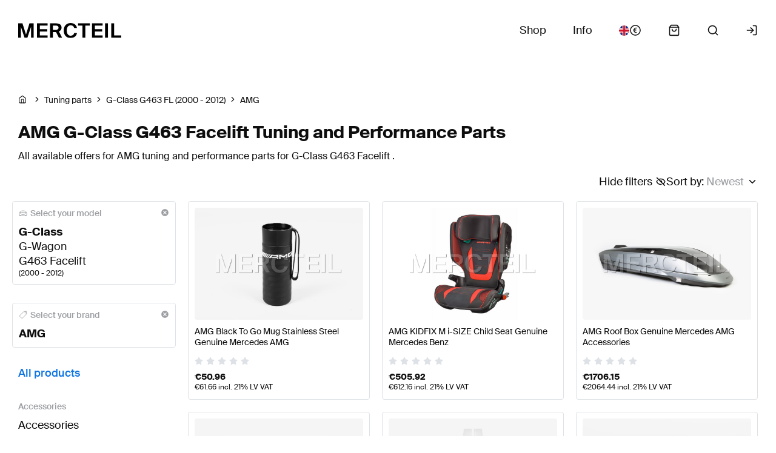

--- FILE ---
content_type: application/javascript; charset=UTF-8
request_url: https://mercteil.com/_next/static/chunks/pages/retrofit-8ec64fe2966a3726.js
body_size: 5055
content:
(self.webpackChunk_N_E=self.webpackChunk_N_E||[]).push([[960],{19195:function(e,t,n){(window.__NEXT_P=window.__NEXT_P||[]).push(["/retrofit",function(){return n(48158)}])},48158:function(e,t,n){"use strict";n.r(t),n.d(t,{__N_SSP:function(){return ex},default:function(){return eR}});var r=n(85893),i=n(67294),l=n(11163),o=n(3931),c=n(45697),s=n(67223),a=n(18994),u=n(59248),d=n(79867),p=n(63422),f=n.n(p),m=n(80369),j=n.n(m),b=n(44512),h=n.n(b),_=n(28276),g=n(86521),v=n(1594),O=n(38147);let ProductQna=e=>{let{retrofit:t}=e;return(0,r.jsx)(O.Z,{items:t.qna.map(e=>e.status===u.ACTIVE_STATUS?{label:e.question,key:e.id,children:(0,r.jsx)("div",{children:e.answer}),forceRender:!0}:null).filter(Boolean)})};ProductQna.propTypes={retrofit:c.object.isRequired};var x=n(72348),R=n(47201),y=n(64341),w=n(89745);let ProductInstallationSamplesSlider=e=>{let{images:t,name:n}=e,{innerScreenResolution:i}=(0,y.b)(),[l]=i;return(0,r.jsx)(g.lr,{name:n,visibleSlidesCount:l>=u.LARGE_SCREEN?4:l>=u.MEDIUM_SCREEN?3:l>=u.SMALL_SCREEN?2:1,slides:t.filter(Boolean).map((e,t)=>(0,r.jsx)(w.Z,{image:e,onDragStart:e=>e.preventDefault(),loader:e=>{let{src:t,width:n}=e;return n<u.MEDIUM_SCREEN?(0,R.getPublicImageSrcBySize)(t,"thumb"):n>=u.XLARGE_SCREEN?(0,R.getPublicImageSrcBySize)(t,"preview-x2"):(0,R.getPublicImageSrcBySize)(t,"preview")}},"slide-".concat(t)))})};ProductInstallationSamplesSlider.propTypes={name:c.string.isRequired,images:c.array.isRequired};var C=n(89322),S=n(79961),P=n(22648),T=n(57984);let useFetchReviewsForRetrofit=e=>{let[t,n]=(0,i.useState)(!1),[r,l]=(0,i.useState)([].concat(e.reviews||[]));return(0,d.qx)(()=>{e&&l([].concat(e.reviews||[]))},[e]),{loadedRetrofitReviews:r,loadRetrofitReviews:()=>{var t;r.length<(null===(t=e.aggregatedRating)||void 0===t?void 0:t.count)&&Promise.resolve().then(()=>n(!0)).then(()=>T.tX.listRetrofitReviews({id:e.id,params:{offset:r.length||0,limit:5}}).then(f()("data.content"))).then(e=>{l(t=>t.concat(e))}).catch(()=>null).finally(()=>n(!1))},isLoading:t}},ReviewsBlock=e=>{var t,n;let{retrofit:i}=e,{innerScreenResolution:l}=(0,y.b)(),[o]=l,{loadedRetrofitReviews:c,loadRetrofitReviews:s,isLoading:a}=useFetchReviewsForRetrofit(i);return(null===(t=i.aggregatedRating)||void 0===t?void 0:t.count)<1?null:(0,r.jsx)(P.F_,{columnsCount:o>u.MEDIUM_SCREEN?2:1,totalReviewsCount:null===(n=i.aggregatedRating)||void 0===n?void 0:n.count,reviews:c,loadReviews:s,isLoadingReviews:a})};ReviewsBlock.propTypes={retrofit:c.object.isRequired};var I=n(82729),E=n(15437),Z=n(12967),X=n(6816);function _templateObject(){let e=(0,I._)(["\n      font-size: 3rem;\n    "]);return _templateObject=function(){return e},e}function _templateObject1(){let e=(0,I._)(["\n      font-size: 4rem;\n    "]);return _templateObject1=function(){return e},e}function _templateObject2(){let e=(0,I._)(["\n  ",";\n"]);return _templateObject2=function(){return e},e}function _templateObject3(){let e=(0,I._)(["\n  ",";\n  font-weight: 700;\n  span {\n    margin-right: 0.5rem;\n  }\n"]);return _templateObject3=function(){return e},e}function _templateObject4(){let e=(0,I._)(["\n  position: relative;\n  width: fit-content;\n  color: ",";\n  font-weight: 600;\n  font-size: 2rem;\n  white-space: nowrap;\n\n  &::after {\n    position: absolute;\n    content: '';\n    top: 50%;\n    left: 0;\n    width: 100%;\n    height: 0;\n    border-bottom: 0.2rem solid;\n    border-color: ",";\n    transform: rotate(-6deg) translateY(-50%);\n  }\n"]);return _templateObject4=function(){return e},e}function _templateObject5(){let e=(0,I._)(["\n  white-space: nowrap;\n  font-size: 3rem;\n"]);return _templateObject5=function(){return e},e}function _templateObject6(){let e=(0,I._)(["\n  line-height: 1.7;\n  white-space: nowrap;\n  font-size: ",";\n"]);return _templateObject6=function(){return e},e}function _templateObject7(){let e=(0,I._)(["\n  color: ",";\n  font-size: ",";\n"]);return _templateObject7=function(){return e},e}function _templateObject8(){let e=(0,I._)(["\n  list-style-type: unset;\n  list-style-position: inside;\n"]);return _templateObject8=function(){return e},e}function _templateObject9(){let e=(0,I._)(["\n  align-items: center;\n  margin-top: 2rem;\n\n  svg {\n    margin-right: 1.5rem;\n    color: ",";\n  }\n"]);return _templateObject9=function(){return e},e}function _templateObject10(){let e=(0,I._)(["\n  width: 33%;\n  margin: 0 auto 2rem 0;\n  border: 0;\n  border-bottom: ",";\n  border-color: ",";\n"]);return _templateObject10=function(){return e},e}function _templateObject11(){let e=(0,I._)(["\n      max-width: 60%;\n    "]);return _templateObject11=function(){return e},e}function _templateObject12(){let e=(0,I._)(["\n      max-width: 100%;\n    "]);return _templateObject12=function(){return e},e}function _templateObject13(){let e=(0,I._)(["\n  ","\n"]);return _templateObject13=function(){return e},e}function _templateObject14(){let e=(0,I._)(["\n  h1,\n  h2,\n  h3,\n  h4,\n  h5,\n  h6 {\n    font-size: inherit;\n  }\n"]);return _templateObject14=function(){return e},e}let k=E.ZP.h1.withConfig({componentId:"sc-c33735d1-0"})(_templateObject2(),(0,Z.kO)({xs:(0,E.iv)(_templateObject()),xl:(0,E.iv)(_templateObject1())})),q=E.ZP.div.withConfig({componentId:"sc-c33735d1-1"})(_templateObject3(),X.ew),A=E.ZP.span.withConfig({componentId:"sc-c33735d1-2"})(_templateObject4(),(0,Z.n9)("base")("light-text-color"),(0,Z.n9)("state")("error")),J=E.ZP.span.withConfig({componentId:"sc-c33735d1-3"})(_templateObject5()),M=E.ZP.span.withConfig({componentId:"sc-c33735d1-4"})(_templateObject6(),(0,Z.n9)("fonts-sizes")("medium")),B=E.ZP.span.withConfig({componentId:"sc-c33735d1-5"})(_templateObject7(),(0,Z.n9)("base")("light-text-color"),(0,Z.n9)("fonts-sizes")("small")),N=E.ZP.ul.withConfig({componentId:"sc-c33735d1-6"})(_templateObject8()),D=E.ZP.li.withConfig({componentId:"sc-c33735d1-7"})(_templateObject9(),(0,Z.n9)("base")("light-text-color")),z=E.ZP.hr.withConfig({componentId:"sc-c33735d1-8"})(_templateObject10(),(0,Z.n9)("base")("border"),(0,Z.n9)("base")("border-color")),F=(0,E.ZP)(P.j).withConfig({componentId:"sc-c33735d1-9"})(_templateObject13(),(0,Z.kO)({m:(0,E.iv)(_templateObject11()),l:(0,E.iv)(_templateObject12())})),L=E.ZP.div.withConfig({componentId:"sc-c33735d1-10"})(_templateObject14()),RetrofitDescription=e=>{let{retrofit:t}=e,{description:n}=(0,d.CX)();return(null==t?void 0:t[n])?(0,r.jsx)(L,{dangerouslySetInnerHTML:{__html:t[n]}}):null};RetrofitDescription.propTypes={retrofit:c.object.isRequired};var G=n(59642),$=n(86400),U=n(43834);let RetrofitPriceBlock=e=>{let{retrofit:t}=e,{t:n}=(0,_.$G)("products"),{activeCurrency:i}=(0,y.b)(),{calculatedFromPrice:l}=t;return(0,r.jsxs)(r.Fragment,{children:[(0,R.isRetrofitDiscounted)(t)&&(0,r.jsxs)(A,{children:[(0,R.isRetrofitWithFromPrice)(t)&&"".concat(n("from-label")," ")||"",(0,R.getCurrencySymbol)(i),(0,R.displayCurrency)(l)]}),(0,r.jsxs)(q,{children:[(0,r.jsxs)(J,{children:[(0,R.isRetrofitWithFromPrice)(t)&&"".concat(n("from-label")," ")||"",(0,R.getCurrencySymbol)(i),(0,R.displayCurrency)((0,R.getDefaultProductPrice)(t))]}),(0,r.jsxs)(M,{children:["(".concat((0,R.getCurrencySymbol)(i)),(0,R.displayCurrency)((0,R.addDefaultLvVatToPrice)((0,R.getDefaultProductPrice)(t)))," ".concat(n("incl-default-lv-vat"),")")]})]})]})};RetrofitPriceBlock.propTypes={retrofit:c.object.isRequired};var H=n(52905),V=n.n(H);let RetrofitSetComposition=e=>{let{retrofit:t}=e,{locale:n}=(0,l.useRouter)(),{t:i}=(0,_.$G)("products");return(null==t?void 0:t.setConsists.length)<1?null:(0,r.jsxs)(r.Fragment,{children:[(0,r.jsx)(z,{}),(0,r.jsx)(B,{children:i("set-consists")}),(0,r.jsx)(N,{children:t.setConsists.map(e=>(0,r.jsx)(D,{children:e[V()(n)]||"string"==typeof item&&e||""},e[V()(n)]))})]})};RetrofitSetComposition.propTypes={retrofit:c.object.isRequired};var Y=n(69693),Q=n(39455);let RetrofitMainInfoAvailability=e=>{let{retrofit:t}=e,{t:n}=(0,_.$G)("products"),i=(0,R.getRetrofitCheapestSelectionAvailabilityStatus)(t);return(0,r.jsxs)(g.X2,{gutter:[2,0],children:[(0,r.jsx)(g.JX,{children:(0,r.jsx)(Y.Z,{statusProp:i,value:n((0,R.constantToPlaceholder)(i,R.CONSTANTS))})}),(0,r.jsx)(g.JX,{children:(0,r.jsx)(Q.Z,{availabilityStatus:i})})]})};RetrofitMainInfoAvailability.propTypes={retrofit:c.object.isRequired};let RetrofitMainInfo=e=>{let{retrofit:t}=e,{title:n}=(0,d.CX)(),{query:{fromAdmin:i}}=(0,l.useRouter)();return(0,r.jsxs)(g.X2,{gutter:[2,0],children:[(0,r.jsx)(g.JX,{children:(0,r.jsx)(k,{children:t[n]})}),(0,r.jsxs)(g.JX,{children:[(0,r.jsx)(z,{}),(0,r.jsx)(G.Z,{product:t})]}),(0,r.jsx)(g.JX,{style:{margin:"2rem 0"},children:(0,r.jsx)(RetrofitPriceBlock,{retrofit:t})}),(0,r.jsx)(g.JX,{children:(0,r.jsx)(RetrofitMainInfoAvailability,{retrofit:t})}),(0,r.jsx)(g.JX,{children:(0,r.jsx)(F,{fromAdmin:i,retrofit:t,primary:!0})}),(0,r.jsx)(g.JX,{children:(0,r.jsx)($.Z,{})}),(0,r.jsx)(g.JX,{children:(0,r.jsx)(U.Z,{})}),(0,r.jsx)(g.JX,{children:(0,r.jsx)(RetrofitSetComposition,{retrofit:t})})]})};RetrofitMainInfo.propTypes={retrofit:c.object.isRequired};var W=n(62266);let RetrofitRelatedProducts=e=>{let{retrofit:t}=e,{relatedProducts:n}=t||{},l=(0,i.useRef)(),{gtmSelectItemEvent:o,gtmViewItemsListEvent:c}=(0,W.d)(u.GA_LIST_RELATED_PRODUCTS_ID);return((0,d.S1)(l,{freezeOnceVisible:!0,threshold:.4,onElementEnter:()=>{(null==n?void 0:n.length)>0&&c(n)}}),n.length>0)?(0,r.jsx)(g.X2,{gutter:{xs:1,m:2},ref:l,children:n.map(e=>(0,r.jsx)(g.JX,{span:{xs:12,l:6},children:(0,r.jsx)(P.Rc,{$hideAvailabilityTag:!0,retrofit:e,traceQueryParams:!1,onItemSelect:t=>{t&&t.stopPropagation(),o(e,n)}})},e.id))}):null};RetrofitRelatedProducts.propTypes={retrofit:c.object.isRequired};var K=n(92439);function styled_templateObject(){let e=(0,I._)(["\n  position: relative;\n  max-height: ",";\n"]);return styled_templateObject=function(){return e},e}let ee=E.ZP.div.withConfig({componentId:"sc-f8200dc9-0"})(styled_templateObject(),e=>{let{$height:t}=e;return"number"==typeof t?"".concat(t,"px"):t}),et=i.forwardRef((e,t)=>{let{closedHeight:n,onToggle:l,isContainerOpen:o,children:c,...s}=e,[a,u]=(0,i.useState)(o),[d,p]=(0,i.useState)(n),onTruncaterToggle=e=>{u(e),e?p(n):p(5e3)};return(0,i.useEffect)(()=>{o!==a&&onTruncaterToggle(o)},[o]),(0,i.useEffect)(()=>{null==l||l(a)},[a]),(0,r.jsx)(ee,{$height:d,$isOpen:a,ref:t,...s,children:c})});function RetrofitModelFitmentBlock_styled_templateObject(){let e=(0,I._)(["\n  position: relative;\n  overflow: hidden;\n"]);return RetrofitModelFitmentBlock_styled_templateObject=function(){return e},e}function styled_templateObject1(){let e=(0,I._)(["\n  overflow-x: auto;\n  overflow-y: hidden;\n  margin-bottom: -2rem;\n"]);return styled_templateObject1=function(){return e},e}function styled_templateObject2(){let e=(0,I._)(["\n  width: 100%;\n  white-space: nowrap;\n\n  > * {\n    margin-right: 0.2rem;\n    display: inline-block;\n  }\n"]);return styled_templateObject2=function(){return e},e}function styled_templateObject3(){let e=(0,I._)(["\n      min-width: 22rem;\n    "]);return styled_templateObject3=function(){return e},e}function styled_templateObject4(){let e=(0,I._)(["\n      min-width: 32rem;\n    "]);return styled_templateObject4=function(){return e},e}function styled_templateObject5(){let e=(0,I._)(["\n  ",";\n"]);return styled_templateObject5=function(){return e},e}function styled_templateObject6(){let e=(0,I._)(["\n      min-width: 10rem;\n    "]);return styled_templateObject6=function(){return e},e}function styled_templateObject7(){let e=(0,I._)(["\n      min-width: 24rem;\n    "]);return styled_templateObject7=function(){return e},e}function styled_templateObject8(){let e=(0,I._)(["\n  ",";\n"]);return styled_templateObject8=function(){return e},e}function styled_templateObject9(){let e=(0,I._)(["\n  &:last-child {\n    margin-bottom: 2rem;\n  }\n"]);return styled_templateObject9=function(){return e},e}function styled_templateObject10(){let e=(0,I._)(["\n        bottom: 0;\n        position: absolute;\n      "]);return styled_templateObject10=function(){return e},e}function styled_templateObject11(){let e=(0,I._)(["\n      position: relative;\n    "]);return styled_templateObject11=function(){return e},e}function styled_templateObject12(){let e=(0,I._)(["\n      &:hover {\n        color: ",";\n      }\n    "]);return styled_templateObject12=function(){return e},e}function styled_templateObject13(){let e=(0,I._)(["\n  width: 100%;\n  height: 7rem;\n  line-height: 7rem;\n  cursor: pointer;\n  text-align: center;\n\n  background: linear-gradient(\n    0deg,\n    rgba(255, 255, 255, 1) 0%,\n    rgba(255, 255, 255, 0.9) 80%,\n    rgba(255, 255, 255, 0.5) 90%,\n    rgba(255, 255, 255, 0) 100%\n  );\n\n  ","\n\n  ","\n"]);return styled_templateObject13=function(){return e},e}et.displayName="TruncateContainer",et.propTypes={closedHeight:(0,c.oneOfType)([c.string,c.number]),onToggle:c.func,isContainerOpen:c.bool.isRequired,children:(0,c.oneOfType)([c.node,c.string]).isRequired},et.defaultProps={closedHeight:"300px",onToggle:null};let en=E.ZP.div.withConfig({componentId:"sc-e3886a95-0"})(RetrofitModelFitmentBlock_styled_templateObject()),er=E.ZP.div.withConfig({componentId:"sc-e3886a95-1"})(styled_templateObject1()),ei=E.ZP.div.withConfig({componentId:"sc-e3886a95-2"})(styled_templateObject2()),el=E.ZP.span.withConfig({componentId:"sc-e3886a95-3"})(styled_templateObject5(),(0,Z.kO)({xs:(0,E.iv)(styled_templateObject3()),m:(0,E.iv)(styled_templateObject4())})),eo=E.ZP.div.withConfig({componentId:"sc-e3886a95-4"})(styled_templateObject8(),(0,Z.kO)({xs:(0,E.iv)(styled_templateObject6()),m:(0,E.iv)(styled_templateObject7())})),ec=(0,E.ZP)(et).withConfig({componentId:"sc-e3886a95-5"})(styled_templateObject9()),es=E.ZP.div.withConfig({componentId:"sc-e3886a95-6"})(styled_templateObject13(),e=>{let{$isTruncated:t}=e;return t?(0,E.iv)(styled_templateObject10()):(0,E.iv)(styled_templateObject11())},(0,Z.kO)({l:(0,E.iv)(styled_templateObject12(),(0,Z.n9)("base")("color"))})),RetrofitModelFitmentBlock=e=>{var t;let{retrofit:n}=e,{t:l}=(0,_.$G)("products"),{model:o,modelRange:c,modelRangeType:s}=(0,d.CX)(),[a,u]=(0,i.useState)(!0),[p,m]=(0,i.useState)(!1),j=(0,i.useRef)();return(0,d.qx)(()=>{if(a){let e=document.getElementById("retrofit__model-categories")||null;e&&window.scrollTo({behavior:"smooth",top:e.offsetTop-100})}},[a]),(0,i.useEffect)(()=>{var e;(null===(e=j.current)||void 0===e?void 0:e.offsetHeight)>=300&&m(!0)},[null===(t=j.current)||void 0===t?void 0:t.offsetHeight]),(0,r.jsxs)(en,{children:[(0,r.jsx)(er,{children:(0,r.jsx)(ec,{closedHeight:300,isContainerOpen:a,ref:j,children:n.modelCategories.filter(f()(o)).sort((e,t)=>e.manufactureStartYear>t.manufactureStartYear?-1:1).sort((e,t)=>e[o].replace(/[^a-z]+/i,"").localeCompare(t[o].replace(/[^a-z]+/i,""))).map(e=>(0,r.jsxs)(ei,{children:[(0,r.jsxs)(el,{children:[e[o]," (",(0,K.XZ)(l)(e[c]),")"]}),(0,r.jsxs)(eo,{children:[(0,r.jsx)("span",{children:e.manufactureStartYear}),(0,r.jsx)("span",{children:" - "}),(0,r.jsx)("span",{children:e.manufactureEndYear||l("default:now")})]}),e[s]]},e.id))})}),p&&(0,r.jsxs)(es,{$isTruncated:a,onClick:()=>u(!a),children:[(0,r.jsx)(g.e5,{Icon:a&&g.v4||g.g8}),l(a&&"show-more-fitment"||"show-less-fitment")]})]})};RetrofitModelFitmentBlock.propTypes={retrofit:c.object.isRequired};var ea=n(36102),eu=n.n(ea),ed=n(88846),ep=n.n(ed),ef=n(66415),em=n.n(ef),ej=n(51175);n(42583),n(44236);var eb=n(89935),eh=n.n(eb);n(89953),n(83085),n(81157),n(84601),eu()(R.removeNonAlphaChars,R.replaceUmlaute),eh()((e,t)=>eu()(o.dO,f()("title".concat(V()(e))))(t));let generateRetrofitAltAttribute=e=>t=>{let{["title".concat(V()(t))]:n,mainCategories:r}=e;return{["altText".concat(V()(t))]:"".concat(n," in ").concat(r.map(f()("title".concat(V()(t)))).join(", "),".")}},generateRetrofitAltAttributes=e=>t=>(n,r)=>{let{["altText".concat(V()(r))]:i}=t;return i?{...n,["altText".concat(V()(r))]:i}:{...n,...generateRetrofitAltAttribute(e)(r)}},e_=eu()(em()("position"),(0,R.filterByNot)("isSample"),f()("images")),prepareRetrofitImagesGallery=e=>eu()(ep()(t=>({...t,...ej.i18n.locales.reduce(generateRetrofitAltAttributes(e)(t),{})})),e_)(e);var eg=n(49525);let RetrofitListing=e=>{var t,n,l,o,c;let{retrofit:s,breadcrumbs:a}=e,{t:d}=(0,_.$G)("products"),[p,m]=(0,i.useState)([]);return(0,i.useEffect)(()=>{m((0,v.$o)(u.RECENT_PRODUCTS)||[])},[]),(0,r.jsxs)(g.X2,{gutter:[{xs:2,m:3,l:4},{l:4}],children:[(0,r.jsx)(g.JX,{children:(0,r.jsx)(P.Oo,{breadcrumbs:a})}),(0,r.jsx)(g.JX,{span:{l:15},align:"start",children:(0,r.jsx)(S.Z,{name:"retrofit-images-carousel",slides:prepareRetrofitImagesGallery(s)})}),(0,r.jsx)(g.JX,{span:{l:9},align:"start",children:(0,r.jsx)(RetrofitMainInfo,{retrofit:s})}),(0,r.jsx)(g.JX,{children:(0,r.jsx)(x.Z,{label:d("about-product"),children:(0,r.jsx)(RetrofitDescription,{retrofit:s})})}),(null===(t=s.modelCategories)||void 0===t?void 0:t.length)>0&&(0,r.jsx)(g.JX,{children:(0,r.jsx)(x.Z,{label:d("model-fitment"),id:"retrofit__model-categories",children:(0,r.jsx)(RetrofitModelFitmentBlock,{retrofit:s})})}),(null===(n=s.qna)||void 0===n?void 0:n.length)>0&&(0,r.jsx)(g.JX,{children:(0,r.jsx)(x.Z,{label:d("questions-answers"),children:(0,r.jsx)(ProductQna,{retrofit:s})})}),(null===(l=s.images)||void 0===l?void 0:l.filter(f()("isSample")).length)>0&&(0,r.jsx)(g.JX,{children:(0,r.jsx)(x.Z,{label:d("installation-samples"),children:(0,r.jsx)(ProductInstallationSamplesSlider,{name:"retrofit-installation-images-carousel",images:s.images.filter(f()("isSample"))})})}),(null===(o=s.relatedProducts)||void 0===o?void 0:o.length)>0&&(0,r.jsx)(g.JX,{children:(0,r.jsx)(x.Z,{label:d("related-products"),children:(0,r.jsx)(RetrofitRelatedProducts,{retrofit:s})})}),(null===(c=s.aggregatedRating)||void 0===c?void 0:c.count)>0&&(0,r.jsx)(g.JX,{children:(0,r.jsx)(x.Z,{label:d("reviews"),id:"product__reviews-block",children:(0,r.jsx)(ReviewsBlock,{retrofit:s})})}),(null==p?void 0:p.filter(j()(h()({id:s.id,type:s.type}))).length)>0&&(0,r.jsx)(g.JX,{children:(0,r.jsxs)("aside",{children:[(0,r.jsx)(eg.Wc,{children:d("recent-products")}),(0,r.jsx)(C.Z,{currentProduct:s})]})})]})};RetrofitListing.propTypes={retrofit:c.object.isRequired,breadcrumbs:c.array.isRequired};var ev=n(45262);let useRetrofitRouteReplacement=()=>{let e=(0,l.useRouter)(),t=(0,ev.f)();return{changeRetrofitUrl:function(n){let r=arguments.length>1&&void 0!==arguments[1]&&arguments[1],{href:i,as:l}=t(n);e.push(i,l,{shallow:r})}}},Retrofit=e=>{let{retrofit:t,seoData:n}=e,c=(0,l.useRouter)(),s=(0,d.bK)(),{changeRetrofitUrl:p}=useRetrofitRouteReplacement();(0,a.Z)(()=>{p(t)}),(0,i.useEffect)(()=>{c.prefetch("/retrofit-configuration"),s.ecommerceEvent(u.GA_EVENT_VIEW_ITEM,{products:t})},[]),(0,i.useEffect)(()=>{t.id&&(0,o.ho)(t)},[t.id]);let{BreadcrumbJsonLdConfig:f}=n;return(0,r.jsx)(RetrofitListing,{retrofit:t,breadcrumbs:null==f?void 0:f.itemListElements})};Retrofit.propTypes={seoData:c.object.isRequired,retrofit:c.object.isRequired};var eO=(0,s.Z)(Retrofit),ex=!0,eR=eO}},function(e){e.O(0,[962,454,774,888,179],function(){return e(e.s=19195)}),_N_E=e.O()}]);